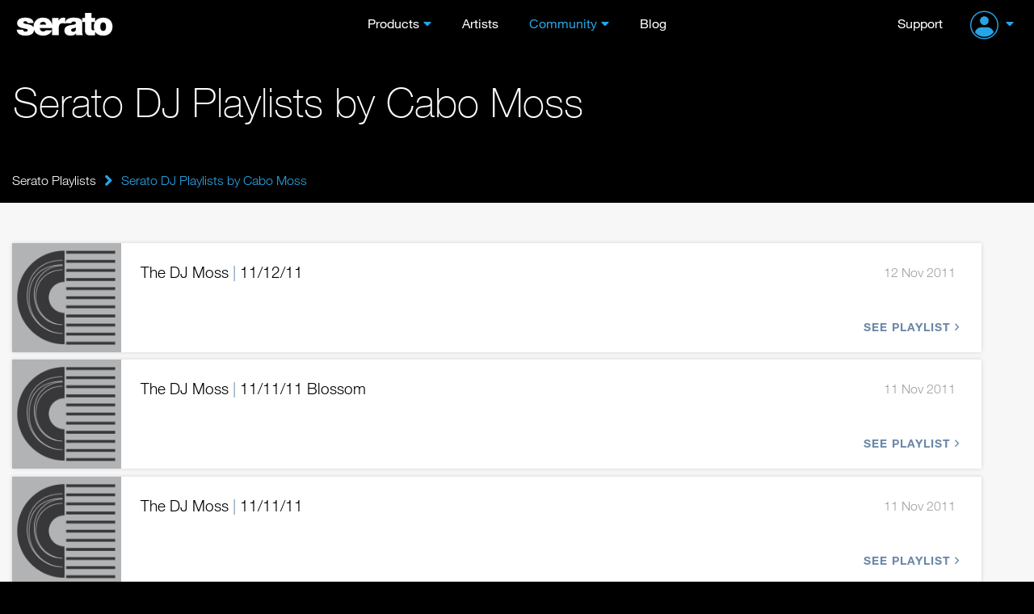

--- FILE ---
content_type: text/html; charset=UTF-8
request_url: https://serato.com/playlists/Cabo_Moss
body_size: 6282
content:
<!DOCTYPE html>
<html lang="en">
  <head>
    <!-- Head -->
    <!-- Google Optimize -->
<script src="https://www.googleoptimize.com/optimize.js?id=GTM-PL87RHS"></script>
<!-- Required meta tags -->
<meta charset="utf-8">
<meta name="viewport" content="width=device-width, initial-scale=1, shrink-to-fit=no">

<!-- Javascript -->
<script type="application/javascript">
  var notificationsBaseUri = "https://notifications.serato.com/api/v2/me/notifications"
</script>
<script src="/static/v3_external_jquery-3.2.1.min_c9f5aeeca3ad37bf2aa006139b935f0a.ssl.min.js" type="text/javascript" charset="utf-8"></script>
<script src="/static/meganav_79dede7820961717053539b8b48dc7e8.ssl.min.js" type="text/javascript" charset="utf-8"></script>
<script type="text/javascript">
    dataLayer = window.dataLayer || [];
                dataLayer.push({
                            'dimension1': 'no',
                            'userId': undefined,
                            'dimension28': 'row',
                            'dimension2': 'Playlists pages'
            
        });
        
</script>
<script>
    const insightsDomain = "https://insights.serato.com";

    (function(w,d,s,l,i){w[l]=w[l]||[];w[l].push({'gtm.start':
    new Date().getTime(),event:'gtm.js'});var f=d.getElementsByTagName(s)[0],
    j=d.createElement(s),dl=l!='dataLayer'?'&l='+l:'';j.async=true;j.src=
    `${insightsDomain}/gtm.js?id=`+i+dl;f.parentNode.insertBefore(j,f)
    })(window,document,'script','dataLayer','GTM-WRQHXNDV');
</script>
<!-- End Google Tag Manager --><script type="text/javascript">
	(function( window ){
		var f = function(){
			if( $( '#g-recaptcha' ).length > 0 ){
				grecaptcha.render('g-recaptcha', {
					sitekey : '6LeCBCoTAAAAAChhj9L8t8u7HW-9TwfAokU_nJIu'
				});
			}
		}
		window.render_recaptcha_callback = f;
	})(window);
	window.onload=window.render_recaptcha_callback;
</script>
<script src="https://www.google.com/recaptcha/api.js?&render=explicit" async defer></script>


<meta name="description" content="Serato DJ, World Leading DJ and Music software. Serato provides award-winning DJ software used by the leading touring and club DJs. Blend, mix and scratch your tracks with Serato DJ.">

    <meta name="keywords" content="DJ Software, DJ management software, mixing software, vinyl, timecode, scratch, DJ hardware, software download, numark, pioneer, roland dj, turntables, controller, beat matching, BPM matching, pro dj software, free dj software, mix, learn to dj, loops, sampler, denon, flip.">


<!-- Google Webmaster Tools -->
<meta name="google-site-verification" content="O80tMSpnuSew5sesYz8nwr35ZVOy9LGnoJqwSUkuUCw">
<!-- Google Apps -->
<meta name="google-site-verification" content="SQPjt9ArGCQazxZ2LAPFBxFHRqnzXyWM9u1dvyL6rRk">
<!-- Facebook instant article -->
<meta property="fb:pages" content="168400533015" />


<title>Cabo Moss - Serato DJ Playlists</title>

<link rel="shortcut icon" type="image/x-icon" href="https://m.cdn.sera.to/favicon-32.ico">

<!-- Fonts.com -->
<link type="text/css" rel="stylesheet" href="//fast.fonts.net/cssapi/295174d8-ce9c-4a7f-99ba-98bfaede73f9.css"/>

<!-- CSS -->
<link href="/static/v3_external_bootstrap.min_bf9e84e612dc0b34205f7981acfb8d6b.ssl.rw.min.css" rel="stylesheet" type="text/css">
<link href="/static/v3_main_80a109e5ab064fa22cd5319e8692e7a9.ssl.rw.min.css" rel="stylesheet" type="text/css">
<link href="/static/atomic_style_style_a9b6fa2f112df5c574cc5dd5da2590f1.ssl.rw.min.css" rel="stylesheet" type="text/css">



<!-- What even is this? -->
<script type="text/javascript">
    var site = 'html5-serato';
    
var SeratoCDNNames = {
css : '',
js : '',
img : 'm.cdn.sera.to'
}
    var displayForMobile = false;
        </script>

<!-- Default sitewide og:image -->
<meta property="og:image" content="https://m.cdn.sera.to/v3/homepage/background/home-hero-ls-3-md.jpg"/>
  </head>

  <body>
    <!-- Header -->
    <header id="primary-header">
      <div class="o-header">
    <div id="logoHeader">
        <a href="/" class="a-Logo--Header">
            <img src="https://m.cdn.sera.to/logos/logo.svg" alt="Serato logo">
        </a>
    </div>
    <span id="toggle-nav" class="fa fas fa-bars hidden-md hidden-lg"></span>
    


    <nav class="m-NavHeader">
        <ul class="level-10 u-ResetUl">
            <li class="m-NavHeader--Expanded">
                <a class="a-Link--PrimaryNavItem  a-Link--PrimaryNavItem a-Link--PrimaryNavItemIcon ">Products</a>
                <i class="fa fas fa-angle-down js-ToogleMenuIcon hidden-md hidden-lg"></i>
                <ul class="o-MegaNav js-DropdownMenuMobile">
                    <li class="m-MegaNavColumn m-MegaNavColumn--IconTile hidden-xs hidden-sm">
                        <ul class="u-ResetUl level-20">
                            <li class="m-MegaNavColumn__NavAnnouncement">
                                <a class="a-Link--PrimaryNavItem" id="meganav-link-copy" href="/">
                                    <i class="fa fas fa-bullhorn a-Icon--LightBlueIcon"></i>
                                </a>
                                <ul class="level-30 m-List m-List--HrDivider">
                                    <li class="m-ListLi">
                                        <a id="meganav-link-img" href="/">
                                            <img class="img-responsive" src="" alt="">
                                        </a>
                                    </li>
                                </ul>
                            </li>
                        </ul>
                    </li>

                    <li class="m-MegaNavColumn">
                        <ul class="level-20 u-ResetUl">
                            <li class="">
                                <a href="/dj" class="a-Link--PrimaryNavItem a-Link--PrimaryNavItemIcon--OnlyMobile">Serato
                                    DJ</a>
                                <i class="fa fas fa-angle-down js-ToogleMenuIcon hidden-md hidden-lg"></i>

                                <ul class="level-30 m-List m-List--HrDivider js-DropdownMenuMobile">
                                    <li class="m-ListLi m-ListLi--DownloadNav">
                                        <a href="/dj/pro" class="a-Link--PrimaryNavItem ">Serato DJ Pro</a>
                                        <a class="a-Link--PrimaryNavItem  a-Link--DownLoadNavItem  hidden-xs hidden-sm hidden-md"
                                           href="/dj/pro/downloads">
                                            <i class="fa fas fa-download a-Icon--BlueIcon" aria-hidden="true"></i>Download
                                        </a>
                                    </li>
                                    <li class="m-ListLi m-ListLi--DownloadNav">
                                        <a href="/dj/lite" class="a-Link--PrimaryNavItem ">Serato DJ Lite</a>
                                        <a class="a-Link--PrimaryNavItem  a-Link--DownLoadNavItem  hidden-xs hidden-sm hidden-md --primaryNavItem"
                                           href="/dj/lite/downloads">
                                            <i class="fa fas fa-download a-Icon--GreenIcon" aria-hidden="true"></i>Download
                                        </a>
                                    </li>
                                    <li class="m-ListLi"><a href="/dj/pro/expansions" class="a-Link--PrimaryNavItem ">Expansions</a></li>
                                    <li class="m-ListLi"><a href="/dj/hardware" class="a-Link--PrimaryNavItem ">DJ
                                            Hardware</a></li>
                                    <li class="m-ListLi"><a href="/dj/pro/buy-dj-pro"
                                                            class="a-Link--PrimaryNavItem ">Pricing</a></li>
                                </ul>
                            </li>
                        </ul>
                    </li>

                    <li class="m-MegaNavColumn">
                        <ul class="level-20 u-ResetUl">
                            <li>
                                <a href="/music-production"
                                   class="a-Link--PrimaryNavItem a-Link--PrimaryNavItemIcon--OnlyMobile">Music
                                    Production</a>
                                <i class="fa fas fa-angle-down js-ToogleMenuIcon hidden-md hidden-lg"></i>

                                <ul class="level-30 m-List m-List--HrDivider js-DropdownMenuMobile">
                                    <li class="m-ListLi m-ListLi--DownloadNav">
                                        <a href="/studio" class="a-Link--PrimaryNavItem ">Serato Studio</a>
                                        <a class="a-Link--PrimaryNavItem  a-Link--DownLoadNavItem  hidden-xs hidden-sm hidden-md --primaryNavItem"
                                           href="/studio/downloads">
                                            <i class="fa fas fa-download a-Icon--PurpleIcon" aria-hidden="true"></i>Download
                                        </a>
                                    </li>
                                    <li class="m-ListLi m-ListLi--DownloadNav">
                                        <a href="/sample" class="a-Link--PrimaryNavItem ">Serato
                                            Sample<img class="plugin-badge" src="https://static.serato.com/common/images/plugin.svg" alt="plugin badge">
                                        </a>
                                        <a class="a-Link--PrimaryNavItem  a-Link--DownLoadNavItem hidden-xs hidden-sm hidden-md --primaryNavItem"
                                           href="/sample/downloads">
                                            <i class="fa fas fa-download a-Icon--YellowIcon" aria-hidden="true"></i>Download
                                        </a>
                                    </li>
                                    <li class="m-ListLi m-ListLi--DownloadNav">
                                        <a href="/hex-fx" class="a-Link--PrimaryNavItem ">Hex FX
                                            <img class="plugin-badge" src="https://static.serato.com/common/images/plugin.svg" alt="plugin badge">
                                        </a>
                                        <a class="a-Link--PrimaryNavItem  a-Link--DownLoadNavItem hidden-xs hidden-sm hidden-md --primaryNavItem"
                                           href="/hex-fx/downloads">
                                            <i class="fa fas fa-download a-Icon--WhiteIcon" aria-hidden="true"></i>Download
                                        </a>
                                    </li>
                                    <li class="m-ListLi">
                                        <a href="/pitchntime" class="a-Link--PrimaryNavItem ">Pitch
                                            &rsquo;n Time<img class="plugin-badge" src="https://static.serato.com/common/images/plugin.svg" alt="plugin badge"></a>
                                    </li>
                                    <li class="m-ListLi"><a href="https://serato.com/studio/sounds" class="a-Link--PrimaryNavItem">Sound Packs</a></li>
                                    <li class="m-ListLi"><a href="https://serato.com/visualizer" class="a-Link--PrimaryNavItem">Serato Visualizer</a></li>
                                </ul>
                            </li>
                        </ul>
                    </li>

                    <li class="m-MegaNavColumn">
                        <ul class="u-ResetUl level-20">
                            <li>
                                <a href="/vinyl-and-accessories"
                                    class="a-Link--PrimaryNavItem a-Link--PrimaryNavItemIcon--OnlyMobile">Vinyl and Accessories</a>
                                <i class="fa fas fa-angle-down js-ToogleMenuIcon hidden-md hidden-lg"></i>
                                <ul class="level-30 m-List m-List--HrDivider js-DropdownMenuMobile">
                                    <li class="m-ListLi"><a class="a-Link--PrimaryNavItem"
                                                            href="/vinyl-and-accessories/vinyl">Vinyl</a></li>
                                    <li class="m-ListLi"><a class="a-Link--PrimaryNavItem"
                                                            href="/vinyl-and-accessories/accessories">Accessories</a>
                                    </li>
                                </ul>
                            </li>
                            <li class="hidden-xs hidden-sm">
                                <ul class="level-30 m-List m-List--HrDivider">
                                    <li class="m-ListLi"><a class="a-Link--PrimaryNavItem " href="/legacy-products">Legacy
                                            Software</a></li>
                                </ul>
                            </li>
                        </ul>
                    </li>

                    <li class="m-MegaNavColumn visible-xs visible-sm hidden-md hidden-lg">
                        <ul class="u-ResetUl level-20">
                            <li>
                                <a class="a-Link--PrimaryNavItem " href="/legacy-products">Legacy Software</a>
                            </li>
                        </ul>
                    </li>
                </ul>
            </li>

            <li>
                <a class="a-Link--PrimaryNavItem   " href="/artists">Artists</a>
            </li>

            <li class="m-NavHeader--Expanded">
                <a class="a-Link--PrimaryNavItem  a-Link--PrimaryNavItem a-Link--PrimaryNavItemIcon selected">Community</a>
                <i class="fa fas fa-angle-down js-ToogleMenuIcon hidden-md hidden-lg"></i>
                <ul class="o-MegaNav o-MegaNav__Small u-ResetUl js-DropdownMenuMobile">
                    <li class="m-MegaNavColumn m-MegaNavColumn__Small">
                        <ul class="level-20">
                            <li class="m-ListLi"><a class="a-Link--PrimaryNavItem " href="/forum">Forum</a></li>
                            <li class="m-ListLi"><a class="a-Link--PrimaryNavItem " href="/playlists">Playlists</a></li>
                            <li class="m-ListLi"><a class="a-Link--PrimaryNavItem " href="/certified-dj-schools">Certified DJ Schools</a></li>
                        </ul>
                    </li>
                </ul>
            </li>

            <li>
                <a class="a-Link--PrimaryNavItem " href="https://the-drop.serato.com/">Blog</a>
            </li>
            <li class="hidden-md hidden-lg">
                <a class="a-Link--PrimaryNavItem" href="https://support.serato.com/hc/en-us">Support</a>
            </li>
            <li class="hidden-md hidden-lg m-NavHeader--Expanded m-NavHeader--Expanded--UserMenu m-NavHeaderAccountMenu">
                <span class="m-NavHeader--Expanded">
     <a class="m-NavUser__Profile  m-NavHeader--Expanded--UserMenu a-Link--PrimaryNavItem  a-Link--PrimaryNavItem ">
        <img class="m-NavUser__Profile__ImgLoggedOut" src="https://static.serato.com/common/images/account-icon.svg" alt="User Avatar">
    </a>
    <i class="fa fas fa-angle-down js-ToogleMenuIcon hidden-md hidden-lg"></i>
    <ul class="o-MegaNav o-MegaNav__UserMenu u-ResetUl js-DropdownMenuMobile js-hover-AvatarUserMenu">
        <li class="m-MegaNavColumn m-MegaNavColumn__UserMenu">
            <ul class="level-20">
                <li class="m-ListLi">
                    <a class="a-Link--PrimaryNavItem a-Link--PrimaryNavItemIconUserMenu" href="/login?redirect=%2Fplaylists%2FCabo_Moss">
                        Sign in
                    </a>
                </li>
                <li class="m-ListLi m-ListLi--UserTitle"><p>Don't have an account?</p></li>
                <li class="m-ListLi">
                    <a class="a-Link--PrimaryNavItem a-Link--PrimaryNavItemIconUserMenu" href="/create?redirect=%2Fplaylists%2FCabo_Moss">
                        Create account
                    </a>
                </li>
            </ul>
        </li>
    </ul>
 </span>
            </li>
        </ul>
    </nav>

    <div class="m-NavUser">
        <a class="m-NavUser__Support a-Link--PrimaryNavItem " href="https://support.serato.com/hc/en-us">Support</a>
        <span class="m-NavUser__Forum"></span>
        <span class="m-NavHeader--Expanded">
     <a class="m-NavUser__Profile  m-NavHeader--Expanded--UserMenu a-Link--PrimaryNavItem  a-Link--PrimaryNavItem ">
        <img class="m-NavUser__Profile__ImgLoggedOut" src="https://static.serato.com/common/images/account-icon.svg" alt="User Avatar">
    </a>
    <i class="fa fas fa-angle-down js-ToogleMenuIcon hidden-md hidden-lg"></i>
    <ul class="o-MegaNav o-MegaNav__UserMenu u-ResetUl js-DropdownMenuMobile js-hover-AvatarUserMenu">
        <li class="m-MegaNavColumn m-MegaNavColumn__UserMenu">
            <ul class="level-20">
                <li class="m-ListLi">
                    <a class="a-Link--PrimaryNavItem a-Link--PrimaryNavItemIconUserMenu" href="/login?redirect=%2Fplaylists%2FCabo_Moss">
                        Sign in
                    </a>
                </li>
                <li class="m-ListLi m-ListLi--UserTitle"><p>Don't have an account?</p></li>
                <li class="m-ListLi">
                    <a class="a-Link--PrimaryNavItem a-Link--PrimaryNavItemIconUserMenu" href="/create?redirect=%2Fplaylists%2FCabo_Moss">
                        Create account
                    </a>
                </li>
            </ul>
        </li>
    </ul>
 </span>
    </div>

</div>
    </header>
    <div class="push"></div>
    <!-- Content -->
    <div id="main" role="main"	     data-page-classes=""
>
	<!-- Title / my playlists -->
<div class="pg-header pg-header--sml pg-header-extra-padding dark-bg">
    <div class="container">
        <div class="row">
            <div class="col-xs-12 col-sm-8 col-md-9">
                <h1>Serato DJ Playlists by Cabo Moss</h1>
            </div>
            		</div>
    </div>
</div>
<!-- Secondary nav or breadcrumbs -->
<div class="bg-black">
	<div class="container breadcrumb-container">
		<div class="row">
			<div class="col-xs-12">
				<div class="breadcrumb-nav bold">
    <div class="grad"></div>
    <div class="scroll-container">
        <a class="ib item first" href="/playlists">Serato Playlists<div class="divider"></div></a>
                <i class="fa fas fa-lg fa-angle-right ib"></i>                    <div class="current ib item">
                Serato DJ Playlists by Cabo Moss</div>
            </div>
</div>


			</div>
		</div>
	</div>
</div>

<!-- Mobile download / call to action button -->

<div id="content" class="container playlists-container">
	<div class="row">
		<div class="col-xs-12">
            
                
                				<div id="pl-167777" class="grid_10 playlist-card card ">
	<a class="grid_2 alpha playlist-image-link" href="/playlists/Cabo_Moss/11-12-11">
		<img data-src="https://m.cdn.sera.to/playlists/playlist-default/default_mid.png" class="playlist-image lazy" alt="The DJ Moss - 11/12/11" src="[data-uri]"/>
	</a>
	<div class="grid_8 omega playlist-row-grid">
        		<a class="playlist-title" href="/playlists/Cabo_Moss/11-12-11">The DJ Moss <span class="bar">|</span> 11/12/11</a>
		<span class="playlist-start-time">12 Nov 2011</span>
		<a href="/playlists/Cabo_Moss/11-12-11" class="link"><span class="link-text">See playlist</span><i class="far fa-angle-right"></i></a>
	</div>
</div>

                				<div id="pl-167765" class="grid_10 playlist-card card ">
	<a class="grid_2 alpha playlist-image-link" href="/playlists/Cabo_Moss/11-11-11-blossom">
		<img data-src="https://m.cdn.sera.to/playlists/playlist-default/default_mid.png" class="playlist-image lazy" alt="The DJ Moss - 11/11/11 Blossom" src="[data-uri]"/>
	</a>
	<div class="grid_8 omega playlist-row-grid">
        		<a class="playlist-title" href="/playlists/Cabo_Moss/11-11-11-blossom">The DJ Moss <span class="bar">|</span> 11/11/11 Blossom</a>
		<span class="playlist-start-time">11 Nov 2011</span>
		<a href="/playlists/Cabo_Moss/11-11-11-blossom" class="link"><span class="link-text">See playlist</span><i class="far fa-angle-right"></i></a>
	</div>
</div>

                				<div id="pl-167773" class="grid_10 playlist-card card ">
	<a class="grid_2 alpha playlist-image-link" href="/playlists/Cabo_Moss/11-11-11">
		<img data-src="https://m.cdn.sera.to/playlists/playlist-default/default_mid.png" class="playlist-image lazy" alt="The DJ Moss - 11/11/11" src="[data-uri]"/>
	</a>
	<div class="grid_8 omega playlist-row-grid">
        		<a class="playlist-title" href="/playlists/Cabo_Moss/11-11-11">The DJ Moss <span class="bar">|</span> 11/11/11</a>
		<span class="playlist-start-time">11 Nov 2011</span>
		<a href="/playlists/Cabo_Moss/11-11-11" class="link"><span class="link-text">See playlist</span><i class="far fa-angle-right"></i></a>
	</div>
</div>

                				<div id="pl-167769" class="grid_10 playlist-card card ">
	<a class="grid_2 alpha playlist-image-link" href="/playlists/Cabo_Moss/11-10-11">
		<img data-src="https://m.cdn.sera.to/playlists/playlist-default/default_mid.png" class="playlist-image lazy" alt="The DJ Moss - 11/10/11" src="[data-uri]"/>
	</a>
	<div class="grid_8 omega playlist-row-grid">
        		<a class="playlist-title" href="/playlists/Cabo_Moss/11-10-11">The DJ Moss <span class="bar">|</span> 11/10/11</a>
		<span class="playlist-start-time">10 Nov 2011</span>
		<a href="/playlists/Cabo_Moss/11-10-11" class="link"><span class="link-text">See playlist</span><i class="far fa-angle-right"></i></a>
	</div>
</div>

                				<div id="pl-165317" class="grid_10 playlist-card card ">
	<a class="grid_2 alpha playlist-image-link" href="/playlists/Cabo_Moss/11-4-11">
		<img data-src="https://m.cdn.sera.to/playlists/playlist-default/default_mid.png" class="playlist-image lazy" alt="Cabo Moss - 11/4/11" src="[data-uri]"/>
	</a>
	<div class="grid_8 omega playlist-row-grid">
        		<a class="playlist-title" href="/playlists/Cabo_Moss/11-4-11">Cabo Moss <span class="bar">|</span> 11/4/11</a>
		<span class="playlist-start-time">04 Nov 2011</span>
		<a href="/playlists/Cabo_Moss/11-4-11" class="link"><span class="link-text">See playlist</span><i class="far fa-angle-right"></i></a>
	</div>
</div>

                				<div id="pl-165313" class="grid_10 playlist-card card ">
	<a class="grid_2 alpha playlist-image-link" href="/playlists/Cabo_Moss/11-3-11">
		<img data-src="https://m.cdn.sera.to/playlists/playlist-default/default_mid.png" class="playlist-image lazy" alt="Cabo Moss - 11/3/11" src="[data-uri]"/>
	</a>
	<div class="grid_8 omega playlist-row-grid">
        		<a class="playlist-title" href="/playlists/Cabo_Moss/11-3-11">Cabo Moss <span class="bar">|</span> 11/3/11</a>
		<span class="playlist-start-time">03 Nov 2011</span>
		<a href="/playlists/Cabo_Moss/11-3-11" class="link"><span class="link-text">See playlist</span><i class="far fa-angle-right"></i></a>
	</div>
</div>

                				<div id="pl-165309" class="grid_10 playlist-card card ">
	<a class="grid_2 alpha playlist-image-link" href="/playlists/Cabo_Moss/11-2-11">
		<img data-src="https://m.cdn.sera.to/playlists/playlist-default/default_mid.png" class="playlist-image lazy" alt="Cabo Moss - 11/2/11" src="[data-uri]"/>
	</a>
	<div class="grid_8 omega playlist-row-grid">
        		<a class="playlist-title" href="/playlists/Cabo_Moss/11-2-11">Cabo Moss <span class="bar">|</span> 11/2/11</a>
		<span class="playlist-start-time">02 Nov 2011</span>
		<a href="/playlists/Cabo_Moss/11-2-11" class="link"><span class="link-text">See playlist</span><i class="far fa-angle-right"></i></a>
	</div>
</div>

                				<div id="pl-165305" class="grid_10 playlist-card card ">
	<a class="grid_2 alpha playlist-image-link" href="/playlists/Cabo_Moss/10-30-11">
		<img data-src="https://m.cdn.sera.to/playlists/playlist-default/default_mid.png" class="playlist-image lazy" alt="Cabo Moss - 10/30/11" src="[data-uri]"/>
	</a>
	<div class="grid_8 omega playlist-row-grid">
        		<a class="playlist-title" href="/playlists/Cabo_Moss/10-30-11">Cabo Moss <span class="bar">|</span> 10/30/11</a>
		<span class="playlist-start-time">30 Oct 2011</span>
		<a href="/playlists/Cabo_Moss/10-30-11" class="link"><span class="link-text">See playlist</span><i class="far fa-angle-right"></i></a>
	</div>
</div>

                				<div id="pl-165301" class="grid_10 playlist-card card ">
	<a class="grid_2 alpha playlist-image-link" href="/playlists/Cabo_Moss/10-29-11">
		<img data-src="https://m.cdn.sera.to/playlists/playlist-default/default_mid.png" class="playlist-image lazy" alt="Cabo Moss - 10/29/11" src="[data-uri]"/>
	</a>
	<div class="grid_8 omega playlist-row-grid">
        		<a class="playlist-title" href="/playlists/Cabo_Moss/10-29-11">Cabo Moss <span class="bar">|</span> 10/29/11</a>
		<span class="playlist-start-time">29 Oct 2011</span>
		<a href="/playlists/Cabo_Moss/10-29-11" class="link"><span class="link-text">See playlist</span><i class="far fa-angle-right"></i></a>
	</div>
</div>

                				<div id="pl-165297" class="grid_10 playlist-card card ">
	<a class="grid_2 alpha playlist-image-link" href="/playlists/Cabo_Moss/10-28-11_1">
		<img data-src="https://m.cdn.sera.to/playlists/playlist-default/default_mid.png" class="playlist-image lazy" alt="Cabo Moss - 10/28/11" src="[data-uri]"/>
	</a>
	<div class="grid_8 omega playlist-row-grid">
        		<a class="playlist-title" href="/playlists/Cabo_Moss/10-28-11_1">Cabo Moss <span class="bar">|</span> 10/28/11</a>
		<span class="playlist-start-time">28 Oct 2011</span>
		<a href="/playlists/Cabo_Moss/10-28-11_1" class="link"><span class="link-text">See playlist</span><i class="far fa-angle-right"></i></a>
	</div>
</div>

                				<div id="pl-165293" class="grid_10 playlist-card card ">
	<a class="grid_2 alpha playlist-image-link" href="/playlists/Cabo_Moss/10-28-11">
		<img data-src="https://m.cdn.sera.to/playlists/playlist-default/default_mid.png" class="playlist-image lazy" alt="Cabo Moss - 10/28/11" src="[data-uri]"/>
	</a>
	<div class="grid_8 omega playlist-row-grid">
        		<a class="playlist-title" href="/playlists/Cabo_Moss/10-28-11">Cabo Moss <span class="bar">|</span> 10/28/11</a>
		<span class="playlist-start-time">28 Oct 2011</span>
		<a href="/playlists/Cabo_Moss/10-28-11" class="link"><span class="link-text">See playlist</span><i class="far fa-angle-right"></i></a>
	</div>
</div>

                				<div id="pl-143865" class="grid_10 playlist-card card ">
	<a class="grid_2 alpha playlist-image-link" href="/playlists/Cabo_Moss/9-9-11">
		<img data-src="https://m.cdn.sera.to/playlists/playlist-default/default_mid.png" class="playlist-image lazy" alt="The DJ Moss - 9/9/11" src="[data-uri]"/>
	</a>
	<div class="grid_8 omega playlist-row-grid">
        		<a class="playlist-title" href="/playlists/Cabo_Moss/9-9-11">The DJ Moss <span class="bar">|</span> 9/9/11</a>
		<span class="playlist-start-time">09 Sep 2011</span>
		<a href="/playlists/Cabo_Moss/9-9-11" class="link"><span class="link-text">See playlist</span><i class="far fa-angle-right"></i></a>
	</div>
</div>

                				<div id="pl-143861" class="grid_10 playlist-card card ">
	<a class="grid_2 alpha playlist-image-link" href="/playlists/Cabo_Moss/9-8-11">
		<img data-src="https://m.cdn.sera.to/playlists/playlist-default/default_mid.png" class="playlist-image lazy" alt="The DJ Moss - 9/8/11" src="[data-uri]"/>
	</a>
	<div class="grid_8 omega playlist-row-grid">
        		<a class="playlist-title" href="/playlists/Cabo_Moss/9-8-11">The DJ Moss <span class="bar">|</span> 9/8/11</a>
		<span class="playlist-start-time">08 Sep 2011</span>
		<a href="/playlists/Cabo_Moss/9-8-11" class="link"><span class="link-text">See playlist</span><i class="far fa-angle-right"></i></a>
	</div>
</div>

                				<div id="pl-128689" class="grid_10 playlist-card card ">
	<a class="grid_2 alpha playlist-image-link" href="/playlists/Cabo_Moss/7-25-11">
		<img data-src="https://m.cdn.sera.to/playlists/playlist-default/default_mid.png" class="playlist-image lazy" alt="The DJ Moss Blossom&#039;s Mix Tape - 7/25/11" src="[data-uri]"/>
	</a>
	<div class="grid_8 omega playlist-row-grid">
        		<a class="playlist-title" href="/playlists/Cabo_Moss/7-25-11">The DJ Moss Blossom&#039;s Mix Tape <span class="bar">|</span> 7/25/11</a>
		<span class="playlist-start-time">25 Jul 2011</span>
		<a href="/playlists/Cabo_Moss/7-25-11" class="link"><span class="link-text">See playlist</span><i class="far fa-angle-right"></i></a>
	</div>
</div>

                				<div id="pl-124469" class="grid_10 playlist-card card ">
	<a class="grid_2 alpha playlist-image-link" href="/playlists/Cabo_Moss/video-mix-july-2011-part-ii">
		<img data-src="https://m.cdn.sera.to/playlists/playlist-default/default_mid.png" class="playlist-image lazy" alt="The DJ Moss - Video Mix July 2011 Part II" src="[data-uri]"/>
	</a>
	<div class="grid_8 omega playlist-row-grid">
        		<a class="playlist-title" href="/playlists/Cabo_Moss/video-mix-july-2011-part-ii">The DJ Moss <span class="bar">|</span> Video Mix July 2011 Part II</a>
		<span class="playlist-start-time">03 Jul 2011</span>
		<a href="/playlists/Cabo_Moss/video-mix-july-2011-part-ii" class="link"><span class="link-text">See playlist</span><i class="far fa-angle-right"></i></a>
	</div>
</div>

                				<div id="pl-120729" class="grid_10 playlist-card card ">
	<a class="grid_2 alpha playlist-image-link" href="/playlists/Cabo_Moss/thedjmossjuly2011-128bpm">
		<img data-src="https://m.cdn.sera.to/playlists/playlist-default/default_mid.png" class="playlist-image lazy" alt="The DJ Moss - TheDJMossJuly2011(128bpm)" src="[data-uri]"/>
	</a>
	<div class="grid_8 omega playlist-row-grid">
        		<a class="playlist-title" href="/playlists/Cabo_Moss/thedjmossjuly2011-128bpm">The DJ Moss <span class="bar">|</span> TheDJMossJuly2011(128bpm)</a>
		<span class="playlist-start-time">18 Jun 2011</span>
		<a href="/playlists/Cabo_Moss/thedjmossjuly2011-128bpm" class="link"><span class="link-text">See playlist</span><i class="far fa-angle-right"></i></a>
	</div>
</div>

                				<div id="pl-100581" class="grid_10 playlist-card card ">
	<a class="grid_2 alpha playlist-image-link" href="/playlists/Cabo_Moss/video-mix-podcasts">
		<img data-src="https://m.cdn.sera.to/playlists/playlist-default/default_mid.png" class="playlist-image lazy" alt="DJ Moss - Video Mix Podcasts" src="[data-uri]"/>
	</a>
	<div class="grid_8 omega playlist-row-grid">
        		<a class="playlist-title" href="/playlists/Cabo_Moss/video-mix-podcasts">DJ Moss <span class="bar">|</span> Video Mix Podcasts</a>
		<span class="playlist-start-time">13 Apr 2011</span>
		<a href="/playlists/Cabo_Moss/video-mix-podcasts" class="link"><span class="link-text">See playlist</span><i class="far fa-angle-right"></i></a>
	</div>
</div>

                				<div id="pl-91609" class="grid_10 playlist-card card ">
	<a class="grid_2 alpha playlist-image-link" href="/playlists/Cabo_Moss/video-mix-09032011">
		<img data-src="https://m.cdn.sera.to/playlists/playlist-default/default_mid.png" class="playlist-image lazy" alt="DJ Moss - Video Mix 09032011" src="[data-uri]"/>
	</a>
	<div class="grid_8 omega playlist-row-grid">
        		<a class="playlist-title" href="/playlists/Cabo_Moss/video-mix-09032011">DJ Moss <span class="bar">|</span> Video Mix 09032011</a>
		<span class="playlist-start-time">09 Mar 2011</span>
		<a href="/playlists/Cabo_Moss/video-mix-09032011" class="link"><span class="link-text">See playlist</span><i class="far fa-angle-right"></i></a>
	</div>
</div>

                				<div id="pl-91601" class="grid_10 playlist-card card ">
	<a class="grid_2 alpha playlist-image-link" href="/playlists/Cabo_Moss/3-8-11">
		<img data-src="https://m.cdn.sera.to/playlists/playlist-default/default_mid.png" class="playlist-image lazy" alt="DJ Moss - 3/8/11" src="[data-uri]"/>
	</a>
	<div class="grid_8 omega playlist-row-grid">
        		<a class="playlist-title" href="/playlists/Cabo_Moss/3-8-11">DJ Moss <span class="bar">|</span> 3/8/11</a>
		<span class="playlist-start-time">08 Mar 2011</span>
		<a href="/playlists/Cabo_Moss/3-8-11" class="link"><span class="link-text">See playlist</span><i class="far fa-angle-right"></i></a>
	</div>
</div>

                				<div id="pl-87545" class="grid_10 playlist-card card ">
	<a class="grid_2 alpha playlist-image-link" href="/playlists/Cabo_Moss/be-my-ballantines-dubstep-pick">
		<img data-src="https://m.cdn.sera.to/playlists/playlist-default/default_mid.png" class="playlist-image lazy" alt="The DJ Moss - &quot;Be my Ballantines&quot; Dubstep Pick" src="[data-uri]"/>
	</a>
	<div class="grid_8 omega playlist-row-grid">
        		<a class="playlist-title" href="/playlists/Cabo_Moss/be-my-ballantines-dubstep-pick">The DJ Moss <span class="bar">|</span> &quot;Be my Ballantines&quot; Dubstep Pick</a>
		<span class="playlist-start-time">22 Feb 2011</span>
		<a href="/playlists/Cabo_Moss/be-my-ballantines-dubstep-pick" class="link"><span class="link-text">See playlist</span><i class="far fa-angle-right"></i></a>
	</div>
</div>

                				<div id="pl-79897" class="grid_10 playlist-card card ">
	<a class="grid_2 alpha playlist-image-link" href="/playlists/Cabo_Moss/2-3-11">
		<img data-src="https://m.cdn.sera.to/playlists/playlist-default/default_mid.png" class="playlist-image lazy" alt="DJ Moss - 2/3/11" src="[data-uri]"/>
	</a>
	<div class="grid_8 omega playlist-row-grid">
        		<a class="playlist-title" href="/playlists/Cabo_Moss/2-3-11">DJ Moss <span class="bar">|</span> 2/3/11</a>
		<span class="playlist-start-time">03 Feb 2011</span>
		<a href="/playlists/Cabo_Moss/2-3-11" class="link"><span class="link-text">See playlist</span><i class="far fa-angle-right"></i></a>
	</div>
</div>

                				<div id="pl-79425" class="grid_10 playlist-card card ">
	<a class="grid_2 alpha playlist-image-link" href="/playlists/Cabo_Moss/1-31-11">
		<img data-src="https://m.cdn.sera.to/playlists/playlist-default/default_mid.png" class="playlist-image lazy" alt="DJ Moss - 1/31/11" src="[data-uri]"/>
	</a>
	<div class="grid_8 omega playlist-row-grid">
        		<a class="playlist-title" href="/playlists/Cabo_Moss/1-31-11">DJ Moss <span class="bar">|</span> 1/31/11</a>
		<span class="playlist-start-time">31 Jan 2011</span>
		<a href="/playlists/Cabo_Moss/1-31-11" class="link"><span class="link-text">See playlist</span><i class="far fa-angle-right"></i></a>
	</div>
</div>

                				<div id="pl-76861" class="grid_10 playlist-card card ">
	<a class="grid_2 alpha playlist-image-link" href="/playlists/Cabo_Moss/dj-moss-video-mix-260111-126bpm">
		<img data-src="https://m.cdn.sera.to/playlists/playlist-default/default_mid.png" class="playlist-image lazy" alt="DJ Moss - DJ Moss Video Mix 260111 (126bpm)" src="[data-uri]"/>
	</a>
	<div class="grid_8 omega playlist-row-grid">
        		<a class="playlist-title" href="/playlists/Cabo_Moss/dj-moss-video-mix-260111-126bpm">DJ Moss <span class="bar">|</span> DJ Moss Video Mix 260111 (126bpm)</a>
		<span class="playlist-start-time">26 Jan 2011</span>
		<a href="/playlists/Cabo_Moss/dj-moss-video-mix-260111-126bpm" class="link"><span class="link-text">See playlist</span><i class="far fa-angle-right"></i></a>
	</div>
</div>

                				<div id="pl-76741" class="grid_10 playlist-card card ">
	<a class="grid_2 alpha playlist-image-link" href="/playlists/Cabo_Moss/video-mix-0211">
		<img data-src="https://m.cdn.sera.to/playlists/playlist-default/default_mid.png" class="playlist-image lazy" alt="DJ Moss - Video Mix 0211" src="[data-uri]"/>
	</a>
	<div class="grid_8 omega playlist-row-grid">
        		<a class="playlist-title" href="/playlists/Cabo_Moss/video-mix-0211">DJ Moss <span class="bar">|</span> Video Mix 0211</a>
		<span class="playlist-start-time">25 Jan 2011</span>
		<a href="/playlists/Cabo_Moss/video-mix-0211" class="link"><span class="link-text">See playlist</span><i class="far fa-angle-right"></i></a>
	</div>
</div>

                				<div id="pl-74381" class="grid_10 playlist-card card ">
	<a class="grid_2 alpha playlist-image-link" href="/playlists/Cabo_Moss/1-13-11">
		<img data-src="https://m.cdn.sera.to/playlists/playlist-default/default_mid.png" class="playlist-image lazy" alt="DJ Moss - 1/13/11" src="[data-uri]"/>
	</a>
	<div class="grid_8 omega playlist-row-grid">
        		<a class="playlist-title" href="/playlists/Cabo_Moss/1-13-11">DJ Moss <span class="bar">|</span> 1/13/11</a>
		<span class="playlist-start-time">13 Jan 2011</span>
		<a href="/playlists/Cabo_Moss/1-13-11" class="link"><span class="link-text">See playlist</span><i class="far fa-angle-right"></i></a>
	</div>
</div>

                				<div id="pl-71165" class="grid_10 playlist-card card ">
	<a class="grid_2 alpha playlist-image-link" href="/playlists/Cabo_Moss/12-31-10-nye-at-baja-junkie-cabo">
		<img data-src="https://m.cdn.sera.to/playlists/playlist-default/default_mid.png" class="playlist-image lazy" alt="The DJ Moss - 12/31/10  NYE at Baja Junkie, Cabo" src="[data-uri]"/>
	</a>
	<div class="grid_8 omega playlist-row-grid">
        		<a class="playlist-title" href="/playlists/Cabo_Moss/12-31-10-nye-at-baja-junkie-cabo">The DJ Moss <span class="bar">|</span> 12/31/10  NYE at Baja Junkie, Cabo</a>
		<span class="playlist-start-time">31 Dec 2010</span>
		<a href="/playlists/Cabo_Moss/12-31-10-nye-at-baja-junkie-cabo" class="link"><span class="link-text">See playlist</span><i class="far fa-angle-right"></i></a>
	</div>
</div>

                
            		</div>
	</div>
</div></div>
    <!-- Footer -->
    <footer>
      <div class="container">
    <ul class="nav list-unstyled">
        <li class="nav-item">
            <a class="nav-link"  href="https://support.serato.com/hc/en-us">Support</a>
        </li>
        <li class="nav-item">
            <a class="nav-link"  href="/contact">Contact Us</a>
        </li>
                <li class="nav-item">
            <a class="nav-link"  href="/about">About Us</a>
        </li>
        <li class="nav-item">
            <a class="nav-link"  href="/careers">Careers</a>
        </li>
        <li class="nav-item">
            <a class="nav-link"  href="/resources">Resources</a>
        </li>
                <li class="nav-item">
            <a class="nav-link"  href="/legal">Legal</a>
        </li>
        <li class="nav-item">
            <a class="nav-link"  href="/legal/website-privacy-policy">Privacy Policy</a>
        </li>
    </ul>

    <img class="footer-logo lazy" src="https://m.cdn.sera.to/logos/logo.svg" alt="Serato logo">
        <ul class="footer-social-media list-inline">
        <li class="list-inline-item mr-3 ml-3">
            <a href="https://www.youtube.com/user/seratohq" target="_blank" rel="noopener noreferrer" title="YouTube">
                <i class="fab fa-2x fa-youtube"></i>
            </a>
        </li>
        <li class="list-inline-item mr-3 ml-3">
            <a href="https://instagram.com/serato" target="_blank" rel="noopener noreferrer" title="Instagram">
                <i class="fab fa-2x fa-instagram"></i>
            </a>
        </li>
        <li class="list-inline-item mr-3 ml-3">
            <a href="https://www.twitch.tv/serato" target="_blank" rel="noopener noreferrer" title="Twitch">
                <i class="fab fa-2x fa-twitch"></i>
            </a>
        </li>
        <li class="list-inline-item mr-3 ml-3">
            <a href="https://www.facebook.com/serato" target="_blank" rel="noopener noreferrer" title="Facebook">
                <i class="fab fa-2x fa-facebook"></i>
            </a>
        </li>
    </ul>
        <div class="copyright">
        <p><a href="/legal/cookies#exercising-your-personal-information-rights" class="disclaimer-link">Do not sell or share my personal information</a></p>
        <p>&copy; Serato 1999 - 2026. All&nbsp;rights&nbsp;reserved.</p>
    </div>
</div>    </footer>

    <!-- Variables -->
    <script>
      var serverVars = {
        geoipCountryIso: 'US'
      }

      // remove the u query parameter from url
      var searchParams = new URLSearchParams(window.location.search)
      var u = searchParams.get('u')
      if (u) {
          // Remove the u params from the url
          var newUrl = location.href
              // this Regex is to remove the u param from the middle of the url
              // e.g. http://abc/?u=123&foo=bar will become http://abc/?foo=bar
              .replace(/([&|?])u=\w*&/, '$1')
              // This Regex is to remove the u from the end of the url
              // e.g. http://abc/?foo=bar&u=123 will become http://abc/?foo=bar
              .replace(/[&|?]u=\w*/, '')

          history.pushState({}, null, newUrl)
      }
    </script>

    <!-- Polyfill for srcset (and picture elements) -->
    <script src="/static/v3_external_picturefill.min_1d343d827310c1b001db8b2bb7eb9cb4.ssl.min.js" type="text/javascript" charset="utf-8" async defer></script>

    <!-- Optional JavaScript -->
    <!-- Bootstrap JS -->
    <script src="/static/v3_external_bootstrap.min_81b877e4b90c8828edebe2b1a1dd0176.ssl.min.js" type="text/javascript" charset="utf-8"></script>

    <!-- Lazy loader (lazy-loader.js - configuration code - must run before lazysizes) -->
    <script src="/static/v3_lazy-loader_7d81238ccec515317d396437069aff98.ssl.min.js" type="text/javascript" charset="utf-8"></script>
    <script src="/static/v3_external_ls.unveilhooks.min_c3fb667c2038ee90e26f15aa43bf4342.ssl.min.js" type="text/javascript" charset="utf-8"></script>
    <script src="/static/v3_external_lazysizes.min_6c56a43493e4528377e97ea3083ade0d.ssl.min.js" type="text/javascript" charset="utf-8"></script>

    <!-- JavaScript -->
    <script src="/static/v3_build_header_f8c96792a3ba00ee9cbde5a1db0c9e00.ssl.min.js" type="text/javascript" charset="utf-8"></script>
    <script src="/static/v3_build_main_00106fe1f37204af5f2dc28f1efd4971.ssl.min.js" type="text/javascript" charset="utf-8"></script>

    <script src="/static/v3_swapp.v3_d252ad27b02beca2d5e91ea759da5b2b.ssl.min.js" type="text/javascript" charset="utf-8"></script>
    <script src="/static/swapp.common_b180693e2d6dac7a705956de4ffffda1.ssl.min.js" type="text/javascript" charset="utf-8"></script>

    
    <!-- Deferred CSS -->
    
    <!-- Deferred JavaScript -->
      </body>
</html>


--- FILE ---
content_type: text/css
request_url: https://static.serato.com/common/fonts/font-awesome-5.12/css/all-icons-v2.min.css
body_size: 1653
content:
/*!
 * Font Awesome Pro 5.12.0 by @fontawesome - https://fontawesome.com
 * License - https://fontawesome.com/license (Commercial License)
 */.fa,.fab,.fad,.fal,.far,.fas{-moz-osx-font-smoothing:grayscale;-webkit-font-smoothing:antialiased;display:inline-block;font-style:normal;font-variant:normal;text-rendering:auto;line-height:1}.fa-lg{font-size:1.33333em;line-height:.75em;vertical-align:-.0667em}.fa-xs{font-size:.75em}.fa-sm{font-size:.875em}.fa-1x{font-size:1em}.fa-2x{font-size:2em}.fa-3x{font-size:3em}.fa-4x{font-size:4em}.fa-5x{font-size:5em}.fa-6x{font-size:6em}.fa-7x{font-size:7em}.fa-8x{font-size:8em}.fa-9x{font-size:9em}.fa-10x{font-size:10em}.fa-fw{text-align:center;width:1.25em}.fa-ul{list-style-type:none;margin-left:2.5em;padding-left:0}.fa-ul>li{position:relative}.fa-li{left:-2em;position:absolute;text-align:center;width:2em;line-height:inherit}.fa-border{border:solid .08em #eee;border-radius:.1em;padding:.2em .25em .15em}.fa-pull-left{float:left}.fa-pull-right{float:right}.fa.fa-pull-left,.fab.fa-pull-left,.fal.fa-pull-left,.far.fa-pull-left,.fas.fa-pull-left{margin-right:.3em}.fa.fa-pull-right,.fab.fa-pull-right,.fal.fa-pull-right,.far.fa-pull-right,.fas.fa-pull-right{margin-left:.3em}.fa-spin{-webkit-animation:fa-spin 2s infinite linear;animation:fa-spin 2s infinite linear}.fa-pulse{-webkit-animation:fa-spin 1s infinite steps(8);animation:fa-spin 1s infinite steps(8)}@-webkit-keyframes fa-spin{0%{-webkit-transform:rotate(0);transform:rotate(0)}100%{-webkit-transform:rotate(360deg);transform:rotate(360deg)}}@keyframes fa-spin{0%{-webkit-transform:rotate(0);transform:rotate(0)}100%{-webkit-transform:rotate(360deg);transform:rotate(360deg)}}.fa-rotate-90{-webkit-transform:rotate(90deg);transform:rotate(90deg)}.fa-rotate-180{-webkit-transform:rotate(180deg);transform:rotate(180deg)}.fa-rotate-270{-webkit-transform:rotate(270deg);transform:rotate(270deg)}.fa-flip-horizontal{-webkit-transform:scale(-1,1);transform:scale(-1,1)}.fa-flip-vertical{-webkit-transform:scale(1,-1);transform:scale(1,-1)}.fa-flip-both,.fa-flip-horizontal.fa-flip-vertical{-webkit-transform:scale(-1,-1);transform:scale(-1,-1)}:root .fa-flip-both,:root .fa-flip-horizontal,:root .fa-flip-vertical,:root .fa-rotate-180,:root .fa-rotate-270,:root .fa-rotate-90{-webkit-filter:none;filter:none}.fa-stack{display:inline-block;height:2em;line-height:2em;position:relative;vertical-align:middle;width:2.5em}.fa-stack-1x,.fa-stack-2x{left:0;position:absolute;text-align:center;width:100%}.fa-stack-1x{line-height:inherit}.fa-stack-2x{font-size:2em}.fa-inverse{color:#fff}.sr-only{border:0;clip:rect(0,0,0,0);height:1px;margin:-1px;overflow:hidden;padding:0;position:absolute;width:1px}.sr-only-focusable:active,.sr-only-focusable:focus{clip:auto;height:auto;margin:0;overflow:visible;position:static;width:auto}@font-face{font-family:'Font Awesome 5 Brands';font-style:normal;font-weight:400;font-display:auto;src:url(../webfonts/fa-brands-400.eot);src:url(../webfonts/fa-brands-400.eot?#iefix) format("embedded-opentype"),url(../webfonts/fa-brands-400.woff2) format("woff2"),url(../webfonts/fa-brands-400.woff) format("woff"),url(../webfonts/fa-brands-400.ttf) format("truetype"),url(../webfonts/fa-brands-400.svg#fontawesome) format("svg")}.fab{font-family:'Font Awesome 5 Brands'}@font-face{font-family:'Font Awesome 5 Duotone';font-style:normal;font-weight:900;font-display:auto;src:url(../webfonts/fa-duotone-900.eot);src:url(../webfonts/fa-duotone-900.eot?#iefix) format("embedded-opentype"),url(../webfonts/fa-duotone-900.woff2) format("woff2"),url(../webfonts/fa-duotone-900.woff) format("woff"),url(../webfonts/fa-duotone-900.ttf) format("truetype"),url(../webfonts/fa-duotone-900.svg#fontawesome) format("svg")}.fad{position:relative;font-family:'Font Awesome 5 Duotone';font-weight:900}.fad:before{position:absolute;color:var(--fa-primary-color,inherit);opacity:1;opacity:var(--fa-primary-opacity,1)}.fad:after{color:var(--fa-secondary-color,inherit);opacity:.4;opacity:var(--fa-secondary-opacity,.4)}.fa-swap-opacity .fad:before,.fad.fa-swap-opacity:before{opacity:.4;opacity:var(--fa-secondary-opacity,.4)}.fa-swap-opacity .fad:after,.fad.fa-swap-opacity:after{opacity:1;opacity:var(--fa-primary-opacity,1)}.fad.fa-inverse{color:#fff}.fad.fa-stack-1x,.fad.fa-stack-2x{position:absolute}.fad.fa-fw:before,.fad.fa-stack-1x:before,.fad.fa-stack-2x:before{left:50%;-webkit-transform:translateX(-50%);transform:translateX(-50%)}.fa-download:before{content:"\f019"}.fa-credit-card:before{content:"\f09d"}.fa-bell:before{content:"\f0f3"}.fa-angle-down:before{content:"\f107"}.fa-angle-left:before{content:"\f104"}.fa-angle-right:before{content:"\f105"}.fa-angle-up:before{content:"\f106"}.fa-bars:before{content:"\f0c9"}.fa-bullhorn:before{content:"\f0a1"}.fa-check-circle:before{content:"\f058"}.fa-comment:before{content:"\f075"}.fa-edit:before{content:"\f044"}.fa-envelope:before{content:"\f0e0"}.fa-exclamation:before{content:"\f12a"}.fa-facebook-square:before{content:"\f082"}.fa-instagram:before{content:"\f16d"}.fa-laptop:before{content:"\f109"}.fa-music:before{content:"\f001"}.fa-plus:before{content:"\f067"}.fa-sign-out:before{content:"\f08b"}.fa-sign-in:before{content:"\f090"}.fa-times:before{content:"\f00d"}.fa-twitter:before{content:"\f099"}.fa-user-circle:before{content:"\f2bd"}.fa-youtube:before{content:"\f167"}.fa-compact-disc:before{content:"\f51f"}.fa-cogs:before{content:"\f085"}.fa-caret-down:before{content:"\f0d7"}.fa-caret-left:before{content:"\f0d9"}.fa-caret-right:before{content:"\f0da"}.fa-caret-up:before{content:"\f0d8"}.fa-play:before{content:"\f04b"}.fa-play-circle:before{content:"\f144"}.fa-pause:before{content:"\f04c"}.fa-pause-circle:before{content:"\f28b"}.fa-shopping-cart:before{content:"\f07a"}.fa-lock:before{content:"\f023"}.fa-spinner-third:before{content:"\f3f4"}.fa-question:before{content:"\f128"}.fa-facebook:before{content:"\f09a"}.fa-check:before{content:"\f00c"}.fa-info-circle:before{content:"\f05a"}.fa-search:before{content:"\f002"}.fa-search-plus:before{content:"\f00e"}.fa-minus:before{content:"\f068"}.fa-question-circle:before{content:"\f059"}.fa-trash-alt:before{content:"\f2ed"}.fa-twitch:before{content:"\f1e8"}.fa-arrow-down:before{content:"\f063"}.fa-plus-circle:before{content:"\f055"}.fad.fa-plus-circle:after{content:"\10f055"}.fad.fa-spinner-third:after{content:"\10f3f4"}.fa-long-arrow-right:after{content:"\f178"}.fa-long-arrow-left:after{content:"\f177"}.fa-long-arrow-down:after{content:"\f175"}.fa-arrow-right:after{content:"\f061"}.fa-arrow-left:after{content:"\f060"}.far.fa-gem:before{content:"\f3a5"}.fas.fa-volume-mute:before {content: "\f6a9"}.fas.fa-volume-up:before {content: "\f028"}.fas.fa-volume-slash:before {content: "\f2e2"}.fas.fa-external-link:before {content: "\f08e"}.fa-solid.fa-bullhorn:before {content: "\f0a1"}.fa-spotify:before {content: "\f1bc"}